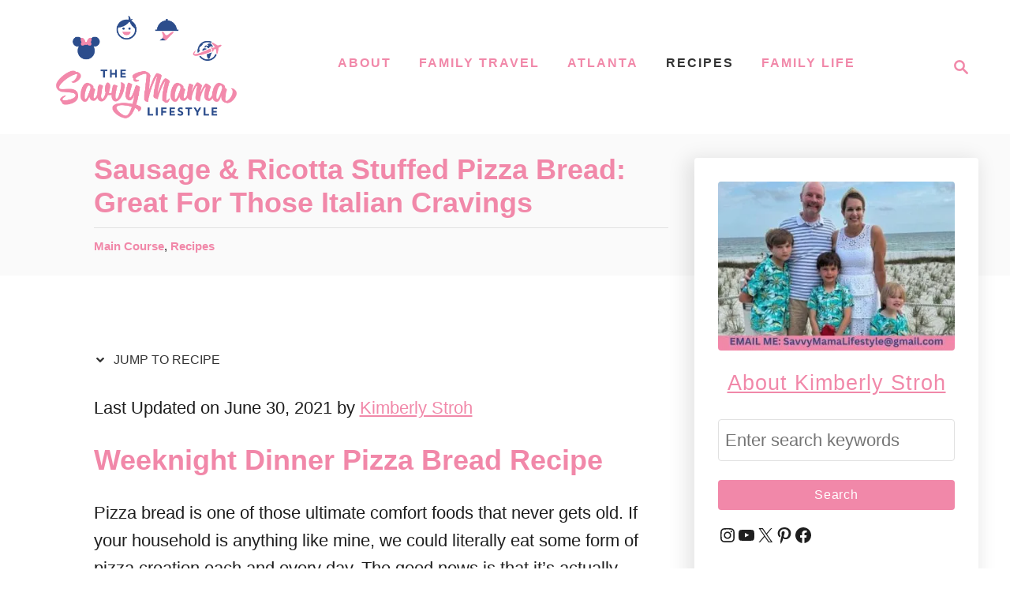

--- FILE ---
content_type: text/plain; charset=utf-8
request_url: https://ads.adthrive.com/http-api/cv2
body_size: 3971
content:
{"om":["0929nj63","0bb78cxw","0g8i9uvz","0sm4lr19","0y0basn0","1","10011/6d6f4081f445bfe6dd30563fe3476ab4","1011_302_56233481","1011_302_56233497","1011_302_56273331","1011_74_18482790","1028_8739779","10310289136970_593674671","10310289136970_594352012","103237b5-f9bc-49f4-b924-effda8bfc87d","10877374","11142692","11509227","1162AC86ADP2148/cd4ba4d0e1444ce529f73ec09010317e","11896988","12010080","12010084","12010088","12171164","12171239","12184310","124843_10","124848_8","12gfb8kp","12n8yp46","1610326728","1dynz4oo","1h6rfk37","1zrsmf6k","202430_200_EAAYACogfp82etiOdza92P7KkqCzDPazG1s0NmTQfyLljZ.q7ScyBDr2wK8_","202430_200_EAAYACogtYltKBzKKHu7tAsMK.YhnNUUanUuxFU5V4rbhwKBIsMyBLNoHQo_","2132:43421373","2132:43422062","2132:43435725","2132:43435727","21t38mbo","2249:655776682","2249:665741101","2249:693167695","2307:0w536awe","2307:4etfwvf1","2307:89k0n9nu","2307:8orkh93v","2307:94xxrknd","2307:96ykypt4","2307:9nex8xyd","2307:9ofmoaig","2307:b9ut4rp0","2307:d06ridxr","2307:ddr52z0n","2307:e38qsvko","2307:f2u8e0cj","2307:f7piy8nj","2307:icak5p45","2307:ll4el522","2307:muvxy961","2307:nmuzeaa7","2307:npkuvcja","2307:nwbpobii","2307:o3v1i5bp","2307:q0inp94q","2307:r0u09phz","2307:s2ahu2ae","2307:t1dqw1q2","2307:vq8z5tpx","2307:ws5qkh9j","2307:x7xpgcfc","2307:z37bfdul","2409_15064_70_85445183","2409_25495_176_CR52092920","2409_25495_176_CR52092923","2409_25495_176_CR52092954","2409_25495_176_CR52092957","2409_25495_176_CR52092958","2409_25495_176_CR52092959","2409_25495_176_CR52150651","2409_25495_176_CR52153848","2409_25495_176_CR52153849","2409_25495_176_CR52186411","2409_25495_176_CR52188001","2409_25495_176_CR52248589","2409_25495_176_CR52248591","2409_25495_176_CR52248592","25_87z6cimm","25_nin85bbg","25_oz31jrd0","25_vfvpfnp8","25_yi6qlg3p","25_zwzjgvpw","262808","2676:85807294","2676:85807320","2676:86739535","2676:86739584","2715_9888_522709","2760:176_CR52092920","2760:176_CR52092921","2760:176_CR52092957","2760:176_CR52092959","2760:176_CR52150651","2760:176_CR52153848","2760:176_CR52175339","2760:176_CR52178317","2760:176_CR52186411","2760:176_CR52186412","2760:176_CR52248592","28152849","28152873","28929686","29414696","308_125204_13","31810016","32294906","33637455","33865078","34182009","34534177","3490:CR52092920","3490:CR52092923","3490:CR52178317","3490:CR52248726","34eys5wu","35371504","3658_136236_x7xpgcfc","3658_142885_T26442534","3658_15078_87gc0tji","3658_15078_revf1erj","3658_155852_d06ridxr","3658_175625_bsgbu9lt","3658_22070_t3wa7f3z","3658_24589_o3v1i5bp","3658_249690_icak5p45","381513943572","3858:12140820","3LMBEkP-wis","3eygb4a4","3f7e3e8e-7fe0-419f-bd0e-44f1a8869d0f","3v2n6fcp","409_225992","409_226334","409_227223","43041764","43422062","44629254","458901553568","45999649","46uk7yb6","47633464","47869802","481703827","485027845327","49869013","4a9jxwz3","4cepw60l","4etfwvf1","4fk9nxse","4ticzzkv","52321815","53v6aquw","549410","54oxjugw","5510:rs9utcox","5563_66529_OADD2.7284328140866_1BGO6DQ8INGGSEA5YJ","5563_66529_OADD2.7353040902703_13KLDS4Y16XT0RE5IS","5563_66529_OADD2.7353040902705_1EI6JL1KCNZJQTKTNU","5563_66529_OADD2.7353040903008_12R0JVJY7L8LZ42RWN","5563_66529_OADD2.7353043681733_1CTKQ7RI7E0NJH0GJ0","5563_66529_OADD2.7353083169082_14CHQFJEGBEH1W68BV","557_409_220343","557_409_220344","557_409_220364","557_409_228105","557_409_228115","558_93_bsgbu9lt","558_93_u4atmpu4","559992","56341213","5726507811","593674671","5j2wfnhs","5w6070hh","609577512","60f5a06w","61201311","61456734","61900466","61916211","61916225","61916229","61932920","6226522291","6226527055","6226543513","6226563661","627506494","627506665","628086965","628444259","628444349","628444433","628456382","628456403","628622163","628622169","628622175","628622247","628622250","628683371","628687043","628687157","628687460","628687463","628803013","628841673","629007394","629009180","629168001","629168010","62946743","62946757","63174615","6365_61796_785452909130","651637446","651637459","651637461","651637462","654291289","659216891404","66m08xhz","673375558002","680597458938","683738007","690_99485_1610326728","697189927","699777448","6wbm92qr","6zt4aowl","702397981","702423494","705115233","705115332","705115523","705127202","708072154","708073191","708995366","7354_138543_85445183","7354_138543_85807320","7354_138543_85809013","7354_138543_85809016","7354_138543_85809046","7354_217088_T26528584","74243_74_18482790","74243_74_18482792","74wv3qdx","789730295173","794351835561","7969_149355_43422062","7969_149355_45919811","7imiw6gw","7qevw67b","8152859","8152879","8160967","8193078","821i184r","86434089","86509230","86690080","86991452","87ih4q97","8968064","89k0n9nu","8b5u826e","8doidghg","8h0jrkwl","8mxhvteo","8o298rkh93v","9057/37a3ff30354283181bfb9fb2ec2f8f75","9057/f7b48c3c8e5cae09b2de28ad043f449d","92qnnm8i","96ykypt4","97_8193073","9Z4uFPEnsAQ","9d5f8vic","9nex8xyd","F9Qm1g4anuk","Gd9uaiHvgOw","NplsJAxRH1w","OEo5YGNlFwU","ae6edkmg","b5idbd4d","b90cwbcd","b9ut4rp0","bfabg5d1","bpecuyjx","bsgbu9lt","cr-172jsepru9vd","cr-8dfcv77quatj","cr-Bitc7n_p9iw__vat__49i_k_6v6_h_jce2vj5h_9v3kalhnq","cr-Bitc7n_p9iw__vat__49i_k_6v6_h_jce2vj5h_G0l9Rdjrj","cr-Bitc7n_p9iw__vat__49i_k_6v6_h_jce2vj5h_KnXNU4yjl","cr-Bitc7n_p9iw__vat__49i_k_6v6_h_jce2vj5h_PxWzTvgmq","cr-Bitc7n_p9iw__vat__49i_k_6v6_h_jce2vj5h_ZUFnU4yjl","cr-Bitc7n_p9iw__vat__49i_k_6v6_h_jce2vj5h_buspHgokm","cr-Bitc7n_p9iw__vat__49i_k_6v6_h_jce2vj5h_yApYgdjrj","cr-gg2v4iew37rgv2","cr-h6q46o706lrgv2","cr-qizd123uuatj","cu298udl2xr","d06ridxr","ddr52z0n","dee68cd5-3def-4d8f-b5a7-8eeccf787be2","dq2nymze","dwghal43","e2c76his","e38qsvko","e5l8fjox","f0u03q6w","f2u8e0cj","fcn2zae1","fdujxvyb","fmbueqst","fruor2jx","g749lgab","gGwpyzK9_Ac","ge4kwk32","gsmex0yb","haf4w7r0","hffavbt7","hhfvml3d","huok5tyj","i2aglcoy","i8f7atd5","i90isgt0","iaqttatc","ibyuigy2","icak5p45","ikl4zu8e","j5dXczwBvkM","jox7do5h","kk5768bd","knoebx5v","ksrdc5dk","lc1wx7d6","ll4el522","m2n177jy","mkzzyvlu","mnzinbrt","motuel9q","n2rcz3xr","n3egwnq7","n8w0plts","nativetouch-32507","npkuvcja","nwbpobii","o8icj9qr","oz3ry6sr","piwneqqj","pj4s1p9u","ps13v7qq","qqvgscdx","r3co354x","revf1erj","rk5pkdan","rs9utcox","ru42zlpb","rxj4b6nw","s2ahu2ae","s4s41bit","sbp1kvat","scpvMntwtuw","t1298dqw1q2","t1dqw1q2","t2dlmwva","t6cxghrg","t8qogbhp","tcyib76d","u02wpahe","u2x4z0j8","u690dg05","u6m6v3bh","utberk8n","v705kko8","v8cahio3","vdcb5d4i","ven7pu1c","vq8z5tpx","vwg10e52","wg6gg1ed","wix9gxm5","ws5qkh9j","wxfnrapl","x420t9me","x61c6oxa","xNY_QI6-iOA","xjq9sbpc","xnog6vk7","xtxa8s2d","xwhet1qh","y141rtv6","y51tr986","y99sxfwt","z2frsa4f","z37bfdul","zqr5evgv","zw6jpag6","zwzjgvpw","2343608","2343609","2343612","2343613","2344374","2344375","2344386","638791959","638794438","643846157","672549180","672552173","707249248","7942757","7967351","7979132","7979135","cr-e9x05e8u27sm0","cr-e9x05e8u27uiu","cr-e9x05e8u27vix","cr-e9x05e8u27vjv","cr-e9x05h3s17sm0","cr-e9x05h3s17uiu","cr-e9x05h3s17vix","cr-e9x05h3s17vjv","cr-eas10j0u07sm0","cr-eas10j0u07uiu","cr-eas10j0u07vix","cr-edry0m0xt7sm0","cr-f6wv0m1t17sm0","cr-f6wv0m1t17uiu","f9cpze7e","nodohvfi","qnqfz5kx","t8wl12j1"],"pmp":[],"adomains":["123notices.com","1md.org","about.bugmd.com","acelauncher.com","adameve.com","akusoli.com","allyspin.com","askanexpertonline.com","atomapplications.com","bassbet.com","betsson.gr","biz-zone.co","bizreach.jp","braverx.com","bubbleroom.se","bugmd.com","buydrcleanspray.com","byrna.com","capitaloneshopping.com","clarifion.com","combatironapparel.com","controlcase.com","convertwithwave.com","cotosen.com","countingmypennies.com","cratedb.com","croisieurope.be","cs.money","dallasnews.com","definition.org","derila-ergo.com","dhgate.com","dhs.gov","displate.com","easyprint.app","easyrecipefinder.co","ebook1g.peptidesciences.com","fabpop.net","familynow.club","filejomkt.run","fla-keys.com","folkaly.com","g123.jp","gameswaka.com","getbugmd.com","getconsumerchoice.com","getcubbie.com","gowavebrowser.co","gowdr.com","gransino.com","grosvenorcasinos.com","guard.io","hero-wars.com","holts.com","instantbuzz.net","itsmanual.com","jackpotcitycasino.com","justanswer.com","justanswer.es","la-date.com","lightinthebox.com","liverrenew.com","local.com","lovehoney.com","lulutox.com","lymphsystemsupport.com","manualsdirectory.org","meccabingo.com","medimops.de","mensdrivingforce.com","millioner.com","miniretornaveis.com","mobiplus.me","myiq.com","national-lottery.co.uk","naturalhealthreports.net","nbliver360.com","nikke-global.com","nordicspirit.co.uk","nuubu.com","onlinemanualspdf.co","original-play.com","outliermodel.com","paperela.com","paradisestays.site","parasiterelief.com","peta.org","photoshelter.com","plannedparenthood.org","playvod-za.com","printeasilyapp.com","printwithwave.com","profitor.com","quicklearnx.com","quickrecipehub.com","rakuten-sec.co.jp","rangeusa.com","refinancegold.com","robocat.com","royalcaribbean.com","saba.com.mx","shift.com","simple.life","spinbara.com","systeme.io","taboola.com","tackenberg.de","temu.com","tenfactorialrocks.com","theoceanac.com","topaipick.com","totaladblock.com","usconcealedcarry.com","vagisil.com","vegashero.com","vegogarden.com","veryfast.io","viewmanuals.com","viewrecipe.net","votervoice.net","vuse.com","wavebrowser.co","wavebrowserpro.com","weareplannedparenthood.org","xiaflex.com","yourchamilia.com"]}